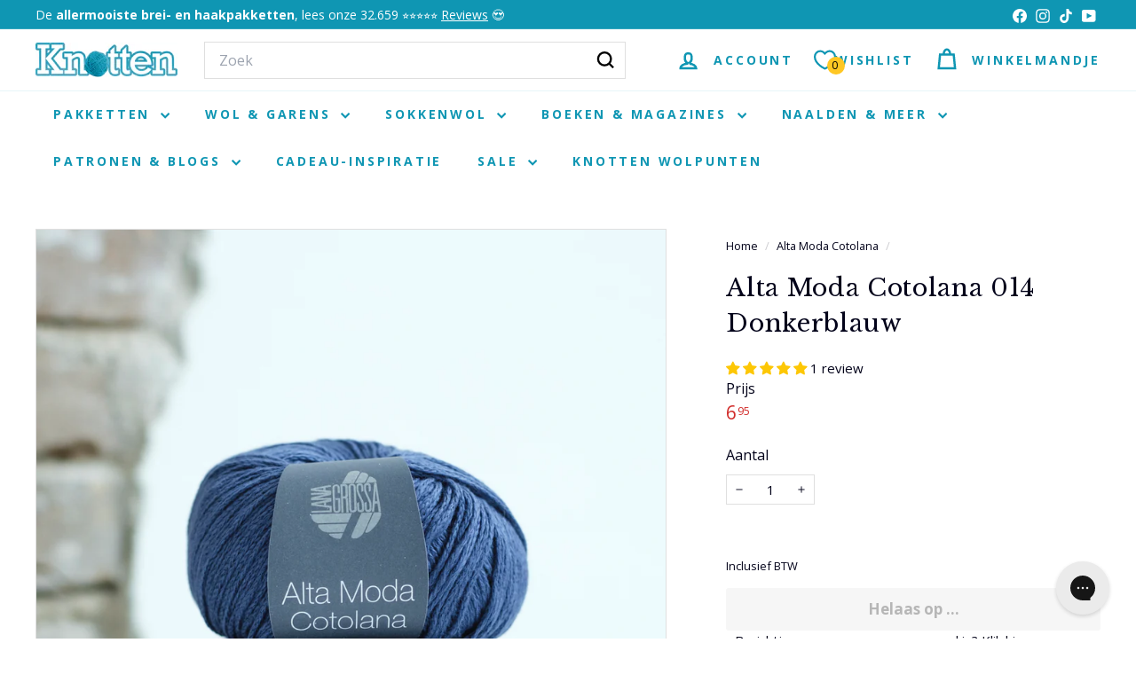

--- FILE ---
content_type: text/html; charset=utf-8
request_url: https://knottenwol.nl/apps/sbapi?client_id=5936149&collection=recommendations&fallback_collection=top_viewed&sku=alta-moda-cotolana-014-donkerblauw&block_settings=%7B%22collection_type%22%3A%22recommendations%22%2C%22fallback_collection%22%3A%22top_viewed%22%2C%22title%22%3A%22Tips%20speciaal%20voor%20jou%3A%22%2C%22heading_size%22%3A%22h2%22%2C%22products_to_show%22%3A5%2C%22columns_desktop%22%3A5%2C%22full_width%22%3Atrue%2C%22enable_desktop_slider%22%3Afalse%2C%22color_scheme%22%3A%22background-1%22%2C%22image_ratio%22%3A%22adapt%22%2C%22show_secondary_image%22%3Atrue%2C%22show_vendor%22%3Afalse%2C%22show_rating%22%3Afalse%2C%22enable_quick_add%22%3Afalse%2C%22columns_mobile%22%3A%222%22%2C%22swipe_on_mobile%22%3Afalse%2C%22padding_top%22%3A36%2C%22padding_bottom%22%3A36%7D&api_version=v2&section=template--24512379519360__1762804251859603aa&theme_id=177635721600
body_size: 1948
content:
 <div id="shopbox-data-container-template--24512379519360__1762804251859603aa" data-shopbox-products="{&quot;products&quot;:{&quot;feestdagen-cadeaupakket&quot;:&quot;https://knottenwol.nl/products/feestdagen-cadeaupakket?collection=recommendations&position=1&sbclid=productCard&returnedcollection=top_viewed&quot;,&quot;kal-2025-alpaca-air-deken&quot;:&quot;https://knottenwol.nl/products/kal-2025-alpaca-air-deken?collection=recommendations&position=2&sbclid=productCard&returnedcollection=top_viewed&quot;,&quot;breipakket-orsetto-lucida-bomba-vest&quot;:&quot;https://knottenwol.nl/products/breipakket-orsetto-lucida-bomba-vest?collection=recommendations&position=3&sbclid=productCard&returnedcollection=top_viewed&quot;,&quot;breipakket-the-jj-raglan-no-1-engelstalig-judith-jelena&quot;:&quot;https://knottenwol.nl/products/breipakket-the-jj-raglan-no-1-engelstalig-judith-jelena?collection=recommendations&position=4&sbclid=productCard&returnedcollection=top_viewed&quot;,&quot;breipakket-sokken-breien&quot;:&quot;https://knottenwol.nl/products/breipakket-sokken-breien?collection=recommendations&position=5&sbclid=productCard&returnedcollection=top_viewed&quot;,&quot;breipakket-lizas-schal-wintermorgen&quot;:&quot;https://knottenwol.nl/products/breipakket-lizas-schal-wintermorgen?collection=recommendations&position=6&sbclid=productCard&returnedcollection=top_viewed&quot;,&quot;breipakket-bomba-shrug&quot;:&quot;https://knottenwol.nl/products/breipakket-bomba-shrug?collection=recommendations&position=7&sbclid=productCard&returnedcollection=top_viewed&quot;,&quot;breipakket-adventsvestje-tanja-steinbach&quot;:&quot;https://knottenwol.nl/products/breipakket-adventsvestje-tanja-steinbach?collection=recommendations&position=8&sbclid=productCard&returnedcollection=top_viewed&quot;},&quot;collection&quot;:&quot;top_viewed&quot;}"></div>

            
            
            
            
            
<style data-shopify>
  
    
  

</style>
<is-land on:visible>
  <div
    id="CollectionSection-template--24512379519360__1762804251859603aa"
    data-section-id="template--24512379519360__1762804251859603aa"
    data-section-type="collection-template"
  ><div class="page-width text-left">
        <div class="section-header">
          
            <h2 class="section-header__title h2">
              Tips speciaal voor jou:
            </h2>
          
        </div>
      </div>

    
      <div class="page-width">
        <div
          class="new-grid product-grid"
          

  data-view="xsmall"


        >

<div
  class="
    grid-item grid-product  grid-product-image-breathing-room--true
    
    
  "
>
  <div
    class="product-grid-item"
    data-product-handle="feestdagen-cadeaupakket"
    data-product-id="15470724645248"
    data-product-grid-item
  >
    <div class="grid-item__content"><a href="/products/feestdagen-cadeaupakket" class="grid-item__link">
        <div class="grid-product__image-wrap">
          <div class="grid-product__tags"><div class="grid-product__tag grid-product__tag--sale">
                


Sale


              </div></div><div
              
                style="height: 0; padding-bottom: 133.33333333333334%;"
              
            >


<is-land on:visible data-image-type=""><img src="//knottenwol.nl/cdn/shop/files/1_2deb096e-5f47-42e9-ada4-4ff617cd19ed.jpg?v=1768226561&amp;width=1080" alt="" srcset="//knottenwol.nl/cdn/shop/files/1_2deb096e-5f47-42e9-ada4-4ff617cd19ed.jpg?v=1768226561&amp;width=360 360w, //knottenwol.nl/cdn/shop/files/1_2deb096e-5f47-42e9-ada4-4ff617cd19ed.jpg?v=1768226561&amp;width=540 540w, //knottenwol.nl/cdn/shop/files/1_2deb096e-5f47-42e9-ada4-4ff617cd19ed.jpg?v=1768226561&amp;width=720 720w, //knottenwol.nl/cdn/shop/files/1_2deb096e-5f47-42e9-ada4-4ff617cd19ed.jpg?v=1768226561&amp;width=900 900w, //knottenwol.nl/cdn/shop/files/1_2deb096e-5f47-42e9-ada4-4ff617cd19ed.jpg?v=1768226561&amp;width=1080 1080w" width="1080" height="1440.0" loading="lazy" class="grid-product__image image-element" sizes="30vw" data-animate="fadein">
  

  
  
</is-land>
</div><div class="grid-product__secondary-image small--hide">


<is-land on:visible data-image-type=""><img src="//knottenwol.nl/cdn/shop/files/2_818247a3-2be3-4e03-9497-9654963fe77d.jpg?v=1768226562&amp;width=1000" alt="" srcset="//knottenwol.nl/cdn/shop/files/2_818247a3-2be3-4e03-9497-9654963fe77d.jpg?v=1768226562&amp;width=360 360w, //knottenwol.nl/cdn/shop/files/2_818247a3-2be3-4e03-9497-9654963fe77d.jpg?v=1768226562&amp;width=540 540w, //knottenwol.nl/cdn/shop/files/2_818247a3-2be3-4e03-9497-9654963fe77d.jpg?v=1768226562&amp;width=720 720w, //knottenwol.nl/cdn/shop/files/2_818247a3-2be3-4e03-9497-9654963fe77d.jpg?v=1768226562&amp;width=1000 1000w" width="1000" height="1333.3333333333333" loading="lazy" class="image-style--square
 image-element" sizes="30vw" data-animate="fadein">
  

  
  
</is-land>
</div></div>

        <div class="grid-item__meta">
          <div class="grid-item__meta-main"><div class="grid-product__title">Valentijn Garenpakket</div></div>
          <div class="grid-item__meta-secondary">
            <div class="grid-product__price"><span class="visually-hidden">
                    


Verkoopprijs

</span><span class="grid-product__price--current">
<span aria-hidden="true">128<sup>95</sup></span>
<span class="visually-hidden">128,95</span>
</span><span class="visually-hidden">
                  


Adviesprijs

</span>
                <span class="grid-product__price--original">
<span aria-hidden="true">149<sup>95</sup></span>
<span class="visually-hidden">149,95</span>
</span><span class="grid-product__price--savings">
                    



Bespaar 14%


                  </span>
              <div class='jdgm-widget jdgm-preview-badge' data-id='15470724645248'><div style='display:none' class='jdgm-prev-badge' data-average-rating='0.00' data-number-of-reviews='0' data-number-of-questions='0'> <span class='jdgm-prev-badge__stars' data-score='0.00' tabindex='0' aria-label='0.00 stars' role='button'> <span class='jdgm-star jdgm--off'></span><span class='jdgm-star jdgm--off'></span><span class='jdgm-star jdgm--off'></span><span class='jdgm-star jdgm--off'></span><span class='jdgm-star jdgm--off'></span> </span> <span class='jdgm-prev-badge__text'> No reviews </span> </div></div>

            </div>
          </div></div>
      </a></div>
  </div>
</div>


<div
  class="
    grid-item grid-product  grid-product-image-breathing-room--true
    
    
  "
>
  <div
    class="product-grid-item"
    data-product-handle="kal-2025-alpaca-air-deken"
    data-product-id="15465509880192"
    data-product-grid-item
  >
    <div class="grid-item__content"><a href="/products/kal-2025-alpaca-air-deken" class="grid-item__link">
        <div class="grid-product__image-wrap">
          <div class="grid-product__tags"></div><div
              
                style="height: 0; padding-bottom: 133.33333333333334%;"
              
            >


<is-land on:visible data-image-type=""><img src="//knottenwol.nl/cdn/shop/files/Cozy_Cottage_Blanket_MAL_26_-_product_foto_s.jpg?v=1766068976&amp;width=1080" alt="" srcset="//knottenwol.nl/cdn/shop/files/Cozy_Cottage_Blanket_MAL_26_-_product_foto_s.jpg?v=1766068976&amp;width=360 360w, //knottenwol.nl/cdn/shop/files/Cozy_Cottage_Blanket_MAL_26_-_product_foto_s.jpg?v=1766068976&amp;width=540 540w, //knottenwol.nl/cdn/shop/files/Cozy_Cottage_Blanket_MAL_26_-_product_foto_s.jpg?v=1766068976&amp;width=720 720w, //knottenwol.nl/cdn/shop/files/Cozy_Cottage_Blanket_MAL_26_-_product_foto_s.jpg?v=1766068976&amp;width=900 900w, //knottenwol.nl/cdn/shop/files/Cozy_Cottage_Blanket_MAL_26_-_product_foto_s.jpg?v=1766068976&amp;width=1080 1080w" width="1080" height="1440.0" loading="lazy" class="grid-product__image image-element" sizes="30vw" data-animate="fadein">
  

  
  
</is-land>
</div><div class="grid-product__secondary-image small--hide">


<is-land on:visible data-image-type=""><img src="//knottenwol.nl/cdn/shop/files/1_15d43f7b-6c37-44d3-b577-bf97da78f325.jpg?v=1766068976&amp;width=1000" alt="" srcset="//knottenwol.nl/cdn/shop/files/1_15d43f7b-6c37-44d3-b577-bf97da78f325.jpg?v=1766068976&amp;width=360 360w, //knottenwol.nl/cdn/shop/files/1_15d43f7b-6c37-44d3-b577-bf97da78f325.jpg?v=1766068976&amp;width=540 540w, //knottenwol.nl/cdn/shop/files/1_15d43f7b-6c37-44d3-b577-bf97da78f325.jpg?v=1766068976&amp;width=720 720w, //knottenwol.nl/cdn/shop/files/1_15d43f7b-6c37-44d3-b577-bf97da78f325.jpg?v=1766068976&amp;width=1000 1000w" width="1000" height="1333.3333333333333" loading="lazy" class="image-style--square
 image-element" sizes="30vw" data-animate="fadein">
  

  
  
</is-land>
</div></div>

        <div class="grid-item__meta">
          <div class="grid-item__meta-main"><div class="grid-product__title">Cozy Cottage Blanket - KAL/CAL 2026</div></div>
          <div class="grid-item__meta-secondary">
            <div class="grid-product__price"><span class="grid-product__price--current">

<span aria-hidden="true" class="grid-product__price--from">
  



<span>vanaf</span> 109<sup>95</sup>


</span>
<span class="visually-hidden">



<span>vanaf</span> 109,95

</span>
</span>
              <div class='jdgm-widget jdgm-preview-badge' data-id='15465509880192'><div style='display:none' class='jdgm-prev-badge' data-average-rating='0.00' data-number-of-reviews='0' data-number-of-questions='0'> <span class='jdgm-prev-badge__stars' data-score='0.00' tabindex='0' aria-label='0.00 stars' role='button'> <span class='jdgm-star jdgm--off'></span><span class='jdgm-star jdgm--off'></span><span class='jdgm-star jdgm--off'></span><span class='jdgm-star jdgm--off'></span><span class='jdgm-star jdgm--off'></span> </span> <span class='jdgm-prev-badge__text'> No reviews </span> </div></div>

            </div>
          </div></div>
      </a></div>
  </div>
</div>


<div
  class="
    grid-item grid-product  grid-product-image-breathing-room--true
    
    
  "
>
  <div
    class="product-grid-item"
    data-product-handle="breipakket-orsetto-lucida-bomba-vest"
    data-product-id="15277046333824"
    data-product-grid-item
  >
    <div class="grid-item__content"><a href="/products/breipakket-orsetto-lucida-bomba-vest" class="grid-item__link">
        <div class="grid-product__image-wrap">
          <div class="grid-product__tags"></div><div
              
                style="height: 0; padding-bottom: 133.33333333333334%;"
              
            >


<is-land on:visible data-image-type=""><img src="//knottenwol.nl/cdn/shop/files/0002_hw2025-filati-journal-70-lana-grossa_9230070_M56_MF1.jpg?v=1755071583&amp;width=1080" alt="" srcset="//knottenwol.nl/cdn/shop/files/0002_hw2025-filati-journal-70-lana-grossa_9230070_M56_MF1.jpg?v=1755071583&amp;width=360 360w, //knottenwol.nl/cdn/shop/files/0002_hw2025-filati-journal-70-lana-grossa_9230070_M56_MF1.jpg?v=1755071583&amp;width=540 540w, //knottenwol.nl/cdn/shop/files/0002_hw2025-filati-journal-70-lana-grossa_9230070_M56_MF1.jpg?v=1755071583&amp;width=720 720w, //knottenwol.nl/cdn/shop/files/0002_hw2025-filati-journal-70-lana-grossa_9230070_M56_MF1.jpg?v=1755071583&amp;width=900 900w, //knottenwol.nl/cdn/shop/files/0002_hw2025-filati-journal-70-lana-grossa_9230070_M56_MF1.jpg?v=1755071583&amp;width=1080 1080w" width="1080" height="1440.0" loading="lazy" class="grid-product__image image-element" sizes="30vw" data-animate="fadein">
  

  
  
</is-land>
</div><div class="grid-product__secondary-image small--hide">


<is-land on:visible data-image-type=""><img src="//knottenwol.nl/cdn/shop/files/0001_hw2025-filati-journal-70-lana-grossa_9230070_M56_MF2.jpg?v=1755071583&amp;width=1000" alt="" srcset="//knottenwol.nl/cdn/shop/files/0001_hw2025-filati-journal-70-lana-grossa_9230070_M56_MF2.jpg?v=1755071583&amp;width=360 360w, //knottenwol.nl/cdn/shop/files/0001_hw2025-filati-journal-70-lana-grossa_9230070_M56_MF2.jpg?v=1755071583&amp;width=540 540w, //knottenwol.nl/cdn/shop/files/0001_hw2025-filati-journal-70-lana-grossa_9230070_M56_MF2.jpg?v=1755071583&amp;width=720 720w, //knottenwol.nl/cdn/shop/files/0001_hw2025-filati-journal-70-lana-grossa_9230070_M56_MF2.jpg?v=1755071583&amp;width=1000 1000w" width="1000" height="1333.3333333333333" loading="lazy" class="image-style--square
 image-element" sizes="30vw" data-animate="fadein">
  

  
  
</is-land>
</div></div>

        <div class="grid-item__meta">
          <div class="grid-item__meta-main"><div class="grid-product__title">Breipakket Orsetto Lucida Bomba vest</div></div>
          <div class="grid-item__meta-secondary">
            <div class="grid-product__price"><span class="grid-product__price--current">

<span aria-hidden="true" class="grid-product__price--from">
  



<span>vanaf</span> 82<sup>15</sup>


</span>
<span class="visually-hidden">



<span>vanaf</span> 82,15

</span>
</span>
              <div class='jdgm-widget jdgm-preview-badge' data-id='15277046333824'><div style='display:none' class='jdgm-prev-badge' data-average-rating='5.00' data-number-of-reviews='8' data-number-of-questions='0'> <span class='jdgm-prev-badge__stars' data-score='5.00' tabindex='0' aria-label='5.00 stars' role='button'> <span class='jdgm-star jdgm--on'></span><span class='jdgm-star jdgm--on'></span><span class='jdgm-star jdgm--on'></span><span class='jdgm-star jdgm--on'></span><span class='jdgm-star jdgm--on'></span> </span> <span class='jdgm-prev-badge__text'> 8 reviews </span> </div></div>

            </div>
          </div></div>
      </a></div>
  </div>
</div>


<div
  class="
    grid-item grid-product  grid-product-image-breathing-room--true
    
    
  "
>
  <div
    class="product-grid-item"
    data-product-handle="breipakket-the-jj-raglan-no-1-engelstalig-judith-jelena"
    data-product-id="15463855161728"
    data-product-grid-item
  >
    <div class="grid-item__content"><a href="/products/breipakket-the-jj-raglan-no-1-engelstalig-judith-jelena" class="grid-item__link">
        <div class="grid-product__image-wrap">
          <div class="grid-product__tags"></div><div
              
                style="height: 0; padding-bottom: 133.33333333333334%;"
              
            >


<is-land on:visible data-image-type=""><img src="//knottenwol.nl/cdn/shop/files/1_acf6e133-f2f1-4112-92b3-012496361916.jpg?v=1764661796&amp;width=1080" alt="" srcset="//knottenwol.nl/cdn/shop/files/1_acf6e133-f2f1-4112-92b3-012496361916.jpg?v=1764661796&amp;width=360 360w, //knottenwol.nl/cdn/shop/files/1_acf6e133-f2f1-4112-92b3-012496361916.jpg?v=1764661796&amp;width=540 540w, //knottenwol.nl/cdn/shop/files/1_acf6e133-f2f1-4112-92b3-012496361916.jpg?v=1764661796&amp;width=720 720w, //knottenwol.nl/cdn/shop/files/1_acf6e133-f2f1-4112-92b3-012496361916.jpg?v=1764661796&amp;width=900 900w, //knottenwol.nl/cdn/shop/files/1_acf6e133-f2f1-4112-92b3-012496361916.jpg?v=1764661796&amp;width=1080 1080w" width="1080" height="1440.0" loading="lazy" class="grid-product__image image-element" sizes="30vw" data-animate="fadein">
  

  
  
</is-land>
</div><div class="grid-product__secondary-image small--hide">


<is-land on:visible data-image-type=""><img src="//knottenwol.nl/cdn/shop/files/2_57bae69a-4275-4b51-99eb-e21d57d2c796.jpg?v=1764661796&amp;width=1000" alt="" srcset="//knottenwol.nl/cdn/shop/files/2_57bae69a-4275-4b51-99eb-e21d57d2c796.jpg?v=1764661796&amp;width=360 360w, //knottenwol.nl/cdn/shop/files/2_57bae69a-4275-4b51-99eb-e21d57d2c796.jpg?v=1764661796&amp;width=540 540w, //knottenwol.nl/cdn/shop/files/2_57bae69a-4275-4b51-99eb-e21d57d2c796.jpg?v=1764661796&amp;width=720 720w, //knottenwol.nl/cdn/shop/files/2_57bae69a-4275-4b51-99eb-e21d57d2c796.jpg?v=1764661796&amp;width=1000 1000w" width="1000" height="1333.3333333333333" loading="lazy" class="image-style--square
 image-element" sizes="30vw" data-animate="fadein">
  

  
  
</is-land>
</div></div>

        <div class="grid-item__meta">
          <div class="grid-item__meta-main"><div class="grid-product__title">Breipakket The JJ Raglan No. 1  Judith Jelena</div></div>
          <div class="grid-item__meta-secondary">
            <div class="grid-product__price"><span class="grid-product__price--current">

<span aria-hidden="true" class="grid-product__price--from">
  



<span>vanaf</span> 135<sup>30</sup>


</span>
<span class="visually-hidden">



<span>vanaf</span> 135,30

</span>
</span>
              <div class='jdgm-widget jdgm-preview-badge' data-id='15463855161728'><div style='display:none' class='jdgm-prev-badge' data-average-rating='0.00' data-number-of-reviews='0' data-number-of-questions='0'> <span class='jdgm-prev-badge__stars' data-score='0.00' tabindex='0' aria-label='0.00 stars' role='button'> <span class='jdgm-star jdgm--off'></span><span class='jdgm-star jdgm--off'></span><span class='jdgm-star jdgm--off'></span><span class='jdgm-star jdgm--off'></span><span class='jdgm-star jdgm--off'></span> </span> <span class='jdgm-prev-badge__text'> No reviews </span> </div></div>

            </div>
          </div></div>
      </a></div>
  </div>
</div>


<div
  class="
    grid-item grid-product  grid-product-image-breathing-room--true
    
    
  "
>
  <div
    class="product-grid-item"
    data-product-handle="breipakket-sokken-breien"
    data-product-id="7437886554287"
    data-product-grid-item
  >
    <div class="grid-item__content"><a href="/products/breipakket-sokken-breien" class="grid-item__link">
        <div class="grid-product__image-wrap">
          <div class="grid-product__tags"></div><div
              
                style="height: 0; padding-bottom: 133.33333333333334%;"
              
            >


<is-land on:visible data-image-type=""><img src="//knottenwol.nl/cdn/shop/files/Gomitoloruitentruigala-nieuw2025.jpg?v=1765437756&amp;width=1080" alt="" srcset="//knottenwol.nl/cdn/shop/files/Gomitoloruitentruigala-nieuw2025.jpg?v=1765437756&amp;width=360 360w, //knottenwol.nl/cdn/shop/files/Gomitoloruitentruigala-nieuw2025.jpg?v=1765437756&amp;width=540 540w, //knottenwol.nl/cdn/shop/files/Gomitoloruitentruigala-nieuw2025.jpg?v=1765437756&amp;width=720 720w, //knottenwol.nl/cdn/shop/files/Gomitoloruitentruigala-nieuw2025.jpg?v=1765437756&amp;width=900 900w, //knottenwol.nl/cdn/shop/files/Gomitoloruitentruigala-nieuw2025.jpg?v=1765437756&amp;width=1080 1080w" width="1080" height="1440.0" loading="lazy" class="grid-product__image image-element" sizes="30vw" data-animate="fadein">
  

  
  
</is-land>
</div></div>

        <div class="grid-item__meta">
          <div class="grid-item__meta-main"><div class="grid-product__title">Breipakket Sokken breien voor beginners</div></div>
          <div class="grid-item__meta-secondary">
            <div class="grid-product__price"><span class="grid-product__price--current">
<span aria-hidden="true">41<sup>80</sup></span>
<span class="visually-hidden">41,80</span>
</span>
              <div class='jdgm-widget jdgm-preview-badge' data-id='7437886554287'><div style='display:none' class='jdgm-prev-badge' data-average-rating='4.72' data-number-of-reviews='130' data-number-of-questions='0'> <span class='jdgm-prev-badge__stars' data-score='4.72' tabindex='0' aria-label='4.72 stars' role='button'> <span class='jdgm-star jdgm--on'></span><span class='jdgm-star jdgm--on'></span><span class='jdgm-star jdgm--on'></span><span class='jdgm-star jdgm--on'></span><span class='jdgm-star jdgm--half'></span> </span> <span class='jdgm-prev-badge__text'> 130 reviews </span> </div></div>

            </div>
          </div></div>
      </a></div>
  </div>
</div>


<div
  class="
    grid-item grid-product medium-up--hide grid-product-image-breathing-room--true
    
    
  "
>
  <div
    class="product-grid-item"
    data-product-handle="breipakket-lizas-schal-wintermorgen"
    data-product-id="15481268175232"
    data-product-grid-item
  >
    <div class="grid-item__content"><a href="/products/breipakket-lizas-schal-wintermorgen" class="grid-item__link">
        <div class="grid-product__image-wrap">
          <div class="grid-product__tags"></div><div
              
                style="height: 0; padding-bottom: 133.33333333333334%;"
              
            >


<is-land on:visible data-image-type=""><img src="//knottenwol.nl/cdn/shop/files/1_16c94c31-21ed-4b35-87a8-fe14b1ac08f9.jpg?v=1765789877&amp;width=1080" alt="" srcset="//knottenwol.nl/cdn/shop/files/1_16c94c31-21ed-4b35-87a8-fe14b1ac08f9.jpg?v=1765789877&amp;width=360 360w, //knottenwol.nl/cdn/shop/files/1_16c94c31-21ed-4b35-87a8-fe14b1ac08f9.jpg?v=1765789877&amp;width=540 540w, //knottenwol.nl/cdn/shop/files/1_16c94c31-21ed-4b35-87a8-fe14b1ac08f9.jpg?v=1765789877&amp;width=720 720w, //knottenwol.nl/cdn/shop/files/1_16c94c31-21ed-4b35-87a8-fe14b1ac08f9.jpg?v=1765789877&amp;width=900 900w, //knottenwol.nl/cdn/shop/files/1_16c94c31-21ed-4b35-87a8-fe14b1ac08f9.jpg?v=1765789877&amp;width=1080 1080w" width="1080" height="1440.0" loading="lazy" class="grid-product__image image-element" sizes="30vw" data-animate="fadein">
  

  
  
</is-land>
</div><div class="grid-product__secondary-image small--hide">


<is-land on:visible data-image-type=""><img src="//knottenwol.nl/cdn/shop/files/2_6950177f-8939-4825-ac9f-51b7972e14b2.jpg?v=1765789877&amp;width=1000" alt="" srcset="//knottenwol.nl/cdn/shop/files/2_6950177f-8939-4825-ac9f-51b7972e14b2.jpg?v=1765789877&amp;width=360 360w, //knottenwol.nl/cdn/shop/files/2_6950177f-8939-4825-ac9f-51b7972e14b2.jpg?v=1765789877&amp;width=540 540w, //knottenwol.nl/cdn/shop/files/2_6950177f-8939-4825-ac9f-51b7972e14b2.jpg?v=1765789877&amp;width=720 720w, //knottenwol.nl/cdn/shop/files/2_6950177f-8939-4825-ac9f-51b7972e14b2.jpg?v=1765789877&amp;width=1000 1000w" width="1000" height="1333.3333333333333" loading="lazy" class="image-style--square
 image-element" sizes="30vw" data-animate="fadein">
  

  
  
</is-land>
</div></div>

        <div class="grid-item__meta">
          <div class="grid-item__meta-main"><div class="grid-product__title">Breipakket Lizas Schal Wintermorgen</div></div>
          <div class="grid-item__meta-secondary">
            <div class="grid-product__price"><span class="grid-product__price--current">
<span aria-hidden="true">29<sup>35</sup></span>
<span class="visually-hidden">29,35</span>
</span>
              <div class='jdgm-widget jdgm-preview-badge' data-id='15481268175232'><div style='display:none' class='jdgm-prev-badge' data-average-rating='5.00' data-number-of-reviews='1' data-number-of-questions='0'> <span class='jdgm-prev-badge__stars' data-score='5.00' tabindex='0' aria-label='5.00 stars' role='button'> <span class='jdgm-star jdgm--on'></span><span class='jdgm-star jdgm--on'></span><span class='jdgm-star jdgm--on'></span><span class='jdgm-star jdgm--on'></span><span class='jdgm-star jdgm--on'></span> </span> <span class='jdgm-prev-badge__text'> 1 review </span> </div></div>

            </div>
          </div></div>
      </a></div>
  </div>
</div>
</div>
      </div>
    
  </div>
</is-land>

--- FILE ---
content_type: text/css
request_url: https://knottenwol.nl/cdn/shop/t/135/assets/theme-knotten.css?v=35725366604811516311734553255
body_size: -350
content:
@charset "UTF-8";/*!
  Expanse, by Archetype Themes
  http://archetypethemes.co

  This file contains extra css overrides which cannot be done by Theme Settings
  by bob@knottenwol.nl
*/.site-nav__link,.megamenu__col-title a{font-weight:700}.product-single__meta{padding-top:20px}.btn,.rte .btn,.shopify-payment-button .shopify-payment-button__button--unbranded{font-weight:700}.is-focused>.site-nav__dropdown,.site-nav--has-dropdown:hover .site-nav__dropdown{transition-delay:.5s;visibility:visible}
/*# sourceMappingURL=/cdn/shop/t/135/assets/theme-knotten.css.map?v=35725366604811516311734553255 */


--- FILE ---
content_type: text/css
request_url: https://knottenwol.nl/cdn/shop/t/135/assets/swish-buttons.css?v=148524078261717318841763124481
body_size: -341
content:
.wishlist-header-link .wkh-button{--icon-size: 23px;--icon-fill: transparent;--icon-stroke: var(--color-nav-text);--icon-stroke-width: 2.2px;--counter-size: 20px;gap:12px;display:flex;position:relative;color:var(--color-nav-text)}@media only screen and (max-width: 768px){.wkh-text{display:none}}.wishlist-header-link .wkh-icon svg{display:block;width:var(--icon-size);height:var(--icon-size);overflow:visible;pointer-events:none}.wishlist-header-link .wkh-icon svg path{fill:var(--icon-fill);stroke:var(--icon-stroke);stroke-width:var(--icon-stroke-width);vector-effect:non-scaling-stroke}.wishlist-header-link .wkh-counter{--color-cart-dot: #ffc723;opacity:1;display:flex;justify-content:center;align-items:center;min-width:var(--counter-size);height:var(--counter-size);border-radius:calc(var(--counter-size) / 2);background-color:var(--color-cart-dot);color:#000;position:absolute;font-size:12px;line-height:1;font-weight:var(--type-header-weight);left:26px;top:24px}.wishlist-header-link .wkh-selected .wkh-counter{opacity:1;transition:.2s opacity}
/*# sourceMappingURL=/cdn/shop/t/135/assets/swish-buttons.css.map?v=148524078261717318841763124481 */


--- FILE ---
content_type: text/css;charset=UTF-8
request_url: https://cached.rebuyengine.com/api/v1/widgets/styles?id=7556&format=css&cache_key=1768528994
body_size: -768
content:
#rebuy-widget-7556 .rebuy-variant-title{display:block}

--- FILE ---
content_type: text/javascript; charset=utf-8
request_url: https://knottenwol.nl/collections/alta-moda-cotolana/products/alta-moda-cotolana-014-donkerblauw.js
body_size: 482
content:
{"id":8908102140241,"title":"Alta Moda Cotolana 014 Donkerblauw","handle":"alta-moda-cotolana-014-donkerblauw","description":"\u003cmeta charset=\"utf-8\"\u003e\n\u003cdiv\u003eKettinggaren van Pima katoen en merinowol.\u003cbr\u003e\n\u003c\/div\u003e\n\u003cul\u003e\n\u003cli\u003e\u003cspan\u003eNaalddikte: 4.5 - 5 mm\u003c\/span\u003e\u003c\/li\u003e\n\u003cli\u003e\u003cspan\u003eMateriaal: 45% katoen, 45% merinowol, 10% polyamide\u003c\/span\u003e\u003c\/li\u003e\n\u003cli\u003e\u003cspan\u003eStekenverhouding: 20 steken - 27 naalden = 10cm x 10cm\u003c\/span\u003e\u003c\/li\u003e\n\u003cli\u003e\u003cspan\u003eGewicht-lengte: 50 g - 150m\u003c\/span\u003e\u003c\/li\u003e\n\u003cli\u003e\u003cspan\u003e\u003cspan\u003eTrui maat 38: circa 10 bollen\u003c\/span\u003e\u003c\/span\u003e\u003c\/li\u003e\n\u003cli\u003eWasvoorschrift: 30 graden, wolwasprogramma\u003c\/li\u003e\n\u003c\/ul\u003e","published_at":"2024-01-20T12:45:32+01:00","created_at":"2024-01-12T10:53:13+01:00","vendor":"Lana Grossa","type":"","tags":["garen"],"price":695,"price_min":695,"price_max":695,"available":false,"price_varies":false,"compare_at_price":null,"compare_at_price_min":0,"compare_at_price_max":0,"compare_at_price_varies":false,"variants":[{"id":47867559510353,"title":"Default Title","option1":"Default Title","option2":null,"option3":null,"sku":"12440014","requires_shipping":true,"taxable":true,"featured_image":null,"available":false,"name":"Alta Moda Cotolana 014 Donkerblauw","public_title":null,"options":["Default Title"],"price":695,"weight":0,"compare_at_price":null,"inventory_quantity":0,"inventory_management":"shopify","inventory_policy":"deny","barcode":"4033493275019","quantity_rule":{"min":1,"max":null,"increment":1},"quantity_price_breaks":[],"requires_selling_plan":false,"selling_plan_allocations":[]}],"images":["\/\/cdn.shopify.com\/s\/files\/1\/0593\/6149\/files\/LanaGrossa_AltaModaCotolana_014.jpg?v=1706019577"],"featured_image":"\/\/cdn.shopify.com\/s\/files\/1\/0593\/6149\/files\/LanaGrossa_AltaModaCotolana_014.jpg?v=1706019577","options":[{"name":"Title","position":1,"values":["Default Title"]}],"url":"\/products\/alta-moda-cotolana-014-donkerblauw","media":[{"alt":null,"id":49256498200913,"position":1,"preview_image":{"aspect_ratio":0.75,"height":1600,"width":1200,"src":"https:\/\/cdn.shopify.com\/s\/files\/1\/0593\/6149\/files\/LanaGrossa_AltaModaCotolana_014.jpg?v=1706019577"},"aspect_ratio":0.75,"height":1600,"media_type":"image","src":"https:\/\/cdn.shopify.com\/s\/files\/1\/0593\/6149\/files\/LanaGrossa_AltaModaCotolana_014.jpg?v=1706019577","width":1200}],"requires_selling_plan":false,"selling_plan_groups":[]}

--- FILE ---
content_type: text/javascript
request_url: https://cdn.shopify.com/extensions/019b8e0e-3fbc-7552-8626-d757a69a5152/loyalty-program-21-266/assets/product.js
body_size: 608
content:
'use strict';

/**
 * @typedef {Pick<
 *   import('../productVariant').ProductVariant,
 *   'id' | 'available' | 'price'
 * >} ShopifyProductVariant
 */

(function () {
  // Prevent script from running multiple times
  if (window.Shopify.ll__productInitialized) {
    return;
  }

  window.Shopify.ll__productInitialized = true;

  const dataElement = document.getElementsByClassName('ll__product-ho4ed3')[0];
  const vipTierLevel = parseInt(dataElement.getAttribute('data-vip-tier-level') || '0', 10);
  const membershipIdAttr = dataElement.getAttribute('data-membership-id');
  const membershipId = membershipIdAttr ? parseInt(membershipIdAttr, 10) : undefined;
  const customerTags = (dataElement.getAttribute('data-customer-tags') || '').split(',');

  // Parse data required for the product logic
  const shopDataElement = document.getElementsByClassName('ll__shop-data-ho4ed3')[0];

  /** @type {IShop | undefined} */
  const rawShopData =
    (shopDataElement && shopDataElement.textContent && JSON.parse(shopDataElement.textContent)) ||
    undefined;

  if (!rawShopData) {
    return;
  }

  const customerSegment =
    rawShopData.customerSegments &&
    rawShopData.customerSegments.filter(function (segment) {
      return customerTags.includes(segment.customerTag);
    })[0];

  const earnRules = customerSegment ? customerSegment.earnRules || [] : rawShopData.earnRules;
  const placeOrderRule = earnRules.filter(function (rule) {
    return rule.type === 'Place an order';
  })[0];

  const vipTierOptions = rawShopData.vipTierOptions;
  const membershipOptions = rawShopData.membershipOptions;

  // Parse variant data
  const productVariantsElement = document.getElementById('ll__product-variant-data');

  /**
   * @type {{ variants?: ShopifyProductVariant[] }}
   */
  const productVariantData =
    (productVariantsElement &&
      productVariantsElement.textContent &&
      JSON.parse(productVariantsElement.textContent)) ||
    {};

  // Listen for URL changes to apply the rules conditioned on Shopify options
  const pushState = window.history.pushState;
  window.history.pushState = function () {
    const previousSearch = window.location.search;
    const result = pushState.apply(window.history, /** @type {any} */ (arguments));

    handleVariantChange(previousSearch);

    return result;
  };

  const replaceState = window.history.replaceState;
  window.history.replaceState = function () {
    const previousSearch = window.location.search;
    const result = replaceState.apply(window.history, /** @type {any} */ (arguments));

    handleVariantChange(previousSearch);

    return result;
  };

  window.addEventListener('popstate', function () {
    if (window.location.search.includes('variant=') || window.location.search.includes('id=')) {
      handleVariantChange(undefined);
    }
  });

  // Initialize the loyalty product component with the first available variant
  handleVariantChange(undefined);

  /**
   * @param {string | undefined} previousSearch
   */
  function handleVariantChange(previousSearch) {
    if (!placeOrderRule || previousSearch === window.location.search) {
      return;
    }

    const urlSearchParams = new URLSearchParams(window.location.search);
    const currentVariantId = parseInt(
      urlSearchParams.get('variant') || urlSearchParams.get('id') || '0',
      10,
    );

    const currentVariant =
      productVariantData.variants &&
      productVariantData.variants.filter(function (variant) {
        return currentVariantId ? variant.id === currentVariantId : variant.available;
      })[0];

    // Calculate points earned based on the price in shop currency
    const productPrice =
      ((currentVariant && currentVariant.price) || 0) / 100 / window.Shopify.currency.rate;

    const pointsPerAction =
      (membershipOptions &&
        membershipOptions.isEnabled &&
        membershipId &&
        placeOrderRule.pointsPerActionMemberships &&
        placeOrderRule.pointsPerActionMemberships[membershipId]) ||
      (vipTierOptions.isEnabled &&
        placeOrderRule &&
        placeOrderRule.pointsPerActionVipTiers &&
        placeOrderRule.pointsPerActionVipTiers[vipTierLevel]) ||
      placeOrderRule.pointsPerAction ||
      0;

    const pointsEarned = Math.round(
      placeOrderRule.actionConditionType === 'relative'
        ? Math.floor(productPrice / (placeOrderRule.actionConditionAmount || 1)) * pointsPerAction
        : pointsPerAction,
    );

    // Update the points earned and show/hide each product block
    [].forEach.call(
      document.getElementsByClassName('ll__product-ho4ed3'),
      function (/** @type {HTMLElement} */ loyaltyProductElement) {
        if (pointsEarned) {
          const pointsEarnedElement =
            loyaltyProductElement.getElementsByClassName('ll__points-earned')[0];

          if (pointsEarnedElement) {
            pointsEarnedElement.textContent = pointsEarned.toString();

            // eslint-disable-next-line no-param-reassign
            loyaltyProductElement.style.display = '';
          }
        } else {
          // eslint-disable-next-line no-param-reassign
          loyaltyProductElement.style.display = 'none';
        }
      },
    );
  }
})();
